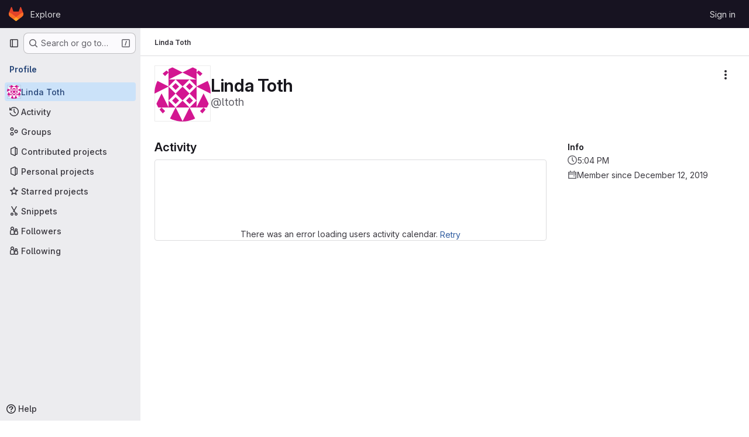

--- FILE ---
content_type: text/css; charset=utf-8
request_url: https://gitlab.openretailing.org/assets/page_bundles/work_items-dd1282f317752aae038ad9ba41ea791b97bc5935f9e8a307cb57754a5b80a5e1.css
body_size: 2569
content:
.description li{position:relative;margin-inline-start:2.25rem}.description li .drag-icon{position:absolute;inset-block-start:.3rem;inset-inline-start:-2.3rem;padding-inline-end:1rem;width:2rem}.description li .task-list-item-actions-wrapper{position:absolute;inset-block-start:0;inset-inline-end:-2rem}.description li .task-list-item-actions[aria-expanded=true],.description li .task-list-item-actions:is(:focus,:hover){opacity:1}.description .has-task-list-item-actions>:is(ul,ol)>li{margin-inline-end:2rem}.description ul.task-list>li.task-list-item{margin-inline-start:.5rem !important}.description ul.task-list>li.task-list-item>.drag-icon{inset-inline-start:-0.6rem}.glql-actions li{margin-left:var(--gl-spacing-scale-2, 0.25rem)}.is-ghost{opacity:.3;pointer-events:none}.issues-list.manual-ordering{background-color:var(--gl-background-color-subtle, var(--gl-color-neutral-10, #fbfafd));border-radius:.25rem;padding:8px}.issues-list.manual-ordering .issue{background-color:var(--gl-background-color-section);margin-bottom:8px;border-radius:.25rem;border:1px solid var(--gl-border-color-section);box-shadow:0 1px 2px rgba(0,0,0,.1)}.issues-list .issue{padding:10px 16px;position:relative}.issues-list .issue .title{margin-bottom:2px}.is-ghost{opacity:.3;pointer-events:none}#work-item-detail-modal .flash-container.flash-container-page.sticky{top:-8px}.gl-modal .work-item-view,:where(.page-with-panels) .work-item-view,.work-item-drawer .work-item-view:not(:has(.design-detail)){container-name:work-item-view;container-type:inline-size}.work-item-drawer{transition:none}@container work-item-view (max-width: calc(768px - 4rem - 0.02px)){.work-item-overview{display:block !important}.work-item-container-xs-hidden{display:none !important}.work-item-attributes-wrapper{position:static !important;overflow-y:initial !important;margin-bottom:0 !important;height:auto !important;margin-top:var(--gl-spacing-scale-5, 1rem)}}@media(max-width: calc(768px - 4rem - 0.02px)){.work-item-overview{display:block !important}.work-item-container-xs-hidden{display:none !important}.work-item-attributes-wrapper{position:static !important;overflow-y:initial !important;margin-bottom:0 !important;height:auto !important;margin-top:var(--gl-spacing-scale-5, 1rem)}}@media(min-width: 768px){.work-item-overview:not(.sidebar-hidden){display:grid;grid-template-columns:minmax(67%, 1fr) minmax(13rem, 18.125rem);column-gap:2rem}}.work-item-overview-right-sidebar{margin-top:1rem}.work-item-overview-right-sidebar .work-item-attributes-item{margin-bottom:var(--gl-spacing-scale-4, 0.75rem)}.work-item-overview-right-sidebar .work-item-attributes-item:not(:first-child){padding-top:var(--gl-spacing-scale-4, 0.75rem);border-top-style:solid;border-top-color:var(--gl-border-color-default);border-top-width:1px;border-color:var(--gl-border-color-subtle, var(--gl-color-neutral-50, #ececef))}@media(min-width: 576px){.create-work-item-description .markdown-area,.create-work-item-description .rte-text-box{min-height:38vh}}@container work-item-view (min-width: 768px){.work-item-attributes-wrapper{top:calc(calc(calc(var(--header-height) + calc(var(--system-header-height) + var(--performance-bar-height))) + var(--top-bar-height)) + 52px);height:calc(calc(100vh - calc(calc(var(--header-height) + calc(var(--system-header-height) + var(--performance-bar-height))) + var(--top-bar-height)) - var(--system-footer-height)) - 52px);margin-bottom:calc(56px*-1);padding-inline:.5rem;position:sticky;overflow-y:auto;overflow-x:hidden}.work-item-overview-right-sidebar{margin-top:0;grid-row-start:1;grid-column-start:2;grid-row-end:50}.work-item-overview-right-sidebar.is-modal .work-item-attributes-wrapper{top:0}}@media(min-width: 768px){.work-item-attributes-wrapper{top:calc(calc(calc(var(--header-height) + calc(var(--system-header-height) + var(--performance-bar-height))) + var(--top-bar-height)) + 52px);height:calc(calc(100vh - calc(calc(var(--header-height) + calc(var(--system-header-height) + var(--performance-bar-height))) + var(--top-bar-height)) - var(--system-footer-height)) - 52px);margin-bottom:calc(56px*-1);padding-inline:.5rem;position:sticky;overflow-y:auto;overflow-x:hidden}.work-item-overview-right-sidebar{margin-top:0;grid-row-start:1;grid-column-start:2;grid-row-end:50}.work-item-overview-right-sidebar.is-modal .work-item-attributes-wrapper{top:0}}.work-item-dropdown-toggle .gl-toggle-label{font-weight:normal}.work-item-dropdown-toggle a,.work-item-dropdown-toggle a:hover{color:var(--gl-text-color-default, var(--gl-color-neutral-800, #3a383f));text-decoration:none}.editable-wi-title{width:100%}@media(min-width: 768px){.editable-wi-title{width:calc(100% - 18.125rem - 2rem)}}@media(min-width: 576px){.disclosure-hierarchy{margin-right:2rem}}.disclosure-hierarchy-item:first-child,.disclosure-hierarchy-item:last-child{flex-shrink:1}.disclosure-hierarchy-button{flex-shrink:1;min-width:0;max-width:24rem;padding-left:.75rem;padding-top:calc(0.5rem - 1px);padding-bottom:calc(0.5rem - 1px);display:flex;position:relative;font-size:.75rem;border-style:solid;border-color:var(--gl-border-color-default);border-width:1px;border-right-style:none;border-left-style:none;line-height:1rem;padding-right:.5rem;background:var(--gl-background-color-default);color:var(--gl-action-neutral-foreground-color-default)}.disclosure-hierarchy-button::before,.disclosure-hierarchy-button::after{content:"";position:absolute;background-color:inherit;top:.39rem;right:-0.5625rem;width:1.2rem;height:1.2rem;transform:rotate(45deg) skew(14deg, 14deg);border-style:solid;border-color:var(--gl-border-color-default);border-width:1px;border-color:inherit;border-bottom-color:rgba(0,0,0,0);border-left-color:rgba(0,0,0,0);border-top-left-radius:.125rem;border-bottom-right-radius:.125rem}.disclosure-hierarchy-button::before{background:var(--gl-background-color-default);left:-10px;z-index:1}.disclosure-hierarchy-button::after{z-index:0}.disclosure-hierarchy-item:first-child .disclosure-hierarchy-button{padding-left:.5rem;border-left-style:solid;border-left-color:var(--gl-border-color-default);border-left-width:1px;border-top-left-radius:.25rem;border-bottom-left-radius:.25rem}.disclosure-hierarchy-item:first-child .disclosure-hierarchy-button::before{display:none}.disclosure-hierarchy-item:first-child .disclosure-hierarchy-button:active,.disclosure-hierarchy-item:first-child .disclosure-hierarchy-button:focus,.disclosure-hierarchy-item:first-child .disclosure-hierarchy-button:focus:active{box-shadow:1px 1px 0 1px var(--gl-focus-ring-outer-color),2px -1px 0 1px var(--gl-focus-ring-outer-color),-1px 1px 0 1px var(--gl-focus-ring-outer-color),-1px -1px 0 1px var(--gl-focus-ring-outer-color) !important}.disclosure-hierarchy-item:last-child .disclosure-hierarchy-button{padding-right:.75rem;border-right-style:solid;border-right-color:var(--gl-border-color-default);border-right-width:1px;border-top-right-radius:.25rem;border-bottom-right-radius:.25rem}.disclosure-hierarchy-item:last-child .disclosure-hierarchy-button::after{display:none}.disclosure-hierarchy-button[disabled]{color:var(--gl-text-color-disabled, var(--gl-color-neutral-400, #89888d));cursor:not-allowed}.disclosure-hierarchy-button:not([disabled]):hover{border-color:var(--gl-border-color-default);background-color:var(--gl-action-neutral-background-color-hover);color:var(--gl-action-neutral-foreground-color-hover)}.disclosure-hierarchy-button:not([disabled]):hover::after{background-color:var(--gl-action-neutral-background-color-hover);z-index:3;border-left-width:0px;border-right-width:0px}.disclosure-hierarchy-button:active,.disclosure-hierarchy-button:focus,.disclosure-hierarchy-button:focus:active{box-shadow:1px 1px 0 1px var(--gl-focus-ring-outer-color),2px -1px 0 1px var(--gl-focus-ring-outer-color) !important;outline:none;border-top:1px solid var(--gl-action-neutral-border-color-default);border-bottom:1px solid var(--gl-action-neutral-border-color-default);background-color:var(--gl-action-neutral-background-color-hover);border-radius:.125rem;color:var(--gl-action-neutral-foreground-color-focus)}.disclosure-hierarchy-button:active::after,.disclosure-hierarchy-button:focus::after,.disclosure-hierarchy-button:focus:active::after{background-color:var(--gl-action-neutral-background-color-hover);z-index:3}.disclosure-hierarchy-button:active::before,.disclosure-hierarchy-button:active::after,.disclosure-hierarchy-button:focus::before,.disclosure-hierarchy-button:focus::after,.disclosure-hierarchy-button:focus:active::before,.disclosure-hierarchy-button:focus:active::after{box-shadow:2px -2px 0 1px var(--gl-focus-ring-outer-color)}.work-item-sidebar-dropdown .gl-new-dropdown-panel{width:100% !important;max-width:17rem !important}.container-limited .work-item-sticky-header-text{max-width:1296px}.work-item-description .truncated{min-height:16rem;max-height:80vh;overflow:hidden}.description-more{position:absolute;bottom:0;pointer-events:none}.description-more::before{content:"";display:block;height:3rem;width:100%;background:linear-gradient(180deg, transparent 0%, var(--gl-background-color-default) 100%)}.work-item-drawer .description-more::before{background:linear-gradient(180deg, transparent 0%, var(--gl-background-color-overlap) 100%)}.description-more .show-all-btn{pointer-events:auto;background-color:var(--gl-background-color-default)}.work-item-drawer .description-more .show-all-btn{background-color:var(--gl-background-color-overlap)}.description-more .show-all-btn::before,.description-more .show-all-btn::after{content:"";height:1px;flex:1;border-top:1px solid var(--gl-border-color-subtle)}.is-ghost{opacity:.3;pointer-events:none}.design-scaler-wrapper{bottom:0;left:50%;transform:translateX(-50%)}.work-item-design-widget-container{container-type:inline-size;container-name:work-item-design-widget}.work-item-design-widget-container .work-item-design-grid{display:grid;grid-template-columns:repeat(2, minmax(0, 1fr))}.work-item-design-widget-container .design-list-item{height:unset}.work-item-design-widget-container .work-item-design-hidden-xs{display:none}@container work-item-design-widget (min-width: 576px){.work-item-design-widget-container .work-item-design-grid{grid-template-columns:repeat(3, minmax(0, 1fr))}.work-item-design-widget-container .work-item-design-show-sm{display:block}.work-item-design-widget-container .work-item-design-hidden-sm{display:none}}@container work-item-design-widget (min-width: 768px){.work-item-design-widget-container .work-item-design-grid{grid-template-columns:repeat(4, minmax(0, 1fr))}}@container work-item-design-widget (min-width: 1200px){.work-item-design-widget-container .work-item-design-grid{grid-template-columns:repeat(6, minmax(0, 1fr))}}.work-item-sidebar-container{container-type:inline-size;container-name:work-item-sidebar}@container work-item-sidebar (max-width: 15.125rem){.work-item-sidebar-container .time-tracking-body{flex-direction:column;align-items:flex-start}.work-item-sidebar-container .time-tracking-body .time-tracking-spent-and-progress{width:100%;flex-direction:column-reverse;align-items:stretch}.work-item-sidebar-container .time-tracking-body .time-tracking-spent-and-progress .time-tracking-progress{margin-left:var(--gl-spacing-scale-0, 0);margin-right:var(--gl-spacing-scale-0, 0);margin-top:var(--gl-spacing-scale-2, 0.25rem);margin-bottom:var(--gl-spacing-scale-2, 0.25rem)}.work-item-sidebar-container .work-item-date-input{flex-direction:column;align-items:stretch}.work-item-sidebar-container .work-item-date-input .work-item-datepicker{max-width:100%}.work-item-sidebar-container .work-item-sidebar-dropdown .gl-new-dropdown-panel{min-width:var(--gl-spacing-scale-0, 0) !important;max-width:calc(100% - 1rem) !important}}.work-item-link-child:hover .work-item-status{box-shadow:inset 0 0 0 1px var(--gl-color-alpha-light-8)}@supports(-webkit-appearance: none) and (stroke-color: transparent){.work-item-design-widget-container{container-type:unset}@media(min-width: 576px){.work-item-design-widget-container .work-item-design-grid{grid-template-columns:repeat(3, minmax(0, 1fr))}.work-item-design-widget-container .work-item-design-show-sm{display:block}.work-item-design-widget-container .work-item-design-hidden-sm{display:none}}@media(min-width: 768px){.work-item-design-widget-container .work-item-design-grid{grid-template-columns:repeat(4, minmax(0, 1fr))}}@media(min-width: 1200px){.work-item-design-widget-container .work-item-design-grid{grid-template-columns:repeat(6, minmax(0, 1fr))}}.work-item-sidebar-container{container-type:unset}.work-item-notes .note-container-query-wrapper{container-type:unset !important}@media(max-width: 576px){.work-item-notes .note-container-query-wrapper .note-hidden-xs{display:none}}}@-moz-document url-prefix(){.work-item-design-widget-container{container-type:unset}@media(min-width: 576px){.work-item-design-widget-container .work-item-design-grid{grid-template-columns:repeat(3, minmax(0, 1fr))}.work-item-design-widget-container .work-item-design-show-sm{display:block}.work-item-design-widget-container .work-item-design-hidden-sm{display:none}}@media(min-width: 768px){.work-item-design-widget-container .work-item-design-grid{grid-template-columns:repeat(4, minmax(0, 1fr))}}@media(min-width: 1200px){.work-item-design-widget-container .work-item-design-grid{grid-template-columns:repeat(6, minmax(0, 1fr))}}.work-item-sidebar-container{container-type:unset}.work-item-notes .note-container-query-wrapper{container-type:unset !important}@media(max-width: 576px){.work-item-notes .note-container-query-wrapper .note-hidden-xs{display:none}}}ul.content-list .issue-clickable a,ul.content-list .issue-clickable span{position:relative;z-index:2}[data-testid=work-item-detail]:has(.issue-sticky-header) .flash-container.sticky{top:calc(calc(calc(var(--header-height) + calc(var(--system-header-height) + var(--performance-bar-height))) + var(--top-bar-height)) + var(--work-item-sticky-header-height, 3rem) + .5rem)}.work-item-drawer .flash-container.sticky{top:0}.work-item-drawer [data-testid=work-item-detail]:has(.issue-sticky-header) .flash-container.sticky{top:calc(var(--work-item-sticky-header-height, 3rem) + .5rem)}


--- FILE ---
content_type: text/javascript; charset=utf-8
request_url: https://gitlab.openretailing.org/assets/webpack/commons-pages.organizations.organizations.activity-pages.users-pages.users.terms.index.a024a6ab.chunk.js
body_size: 6300
content:
(this.webpackJsonp=this.webpackJsonp||[]).push([["commons-pages.organizations.organizations.activity-pages.users-pages.users.terms.index"],{"7KAB":function(e,t,n){"use strict";n.r(t),n.d(t,"DISCUSSION_NOTE",(function(){return r})),n.d(t,"DIFF_NOTE",(function(){return a})),n.d(t,"DISCUSSION",(function(){return o})),n.d(t,"NOTE",(function(){return l})),n.d(t,"SYSTEM_NOTE",(function(){return u})),n.d(t,"COMMENT",(function(){return c})),n.d(t,"ISSUE_NOTEABLE_TYPE",(function(){return g})),n.d(t,"EPIC_NOTEABLE_TYPE",(function(){return p})),n.d(t,"MERGE_REQUEST_NOTEABLE_TYPE",(function(){return b})),n.d(t,"SNIPPET_NOTEABLE_TYPE",(function(){return d})),n.d(t,"DESIGN_NOTEABLE_TYPE",(function(){return m})),n.d(t,"COMMIT_NOTEABLE_TYPE",(function(){return v})),n.d(t,"INCIDENT_NOTEABLE_TYPE",(function(){return h})),n.d(t,"UNRESOLVE_NOTE_METHOD_NAME",(function(){return f})),n.d(t,"RESOLVE_NOTE_METHOD_NAME",(function(){return _})),n.d(t,"DESCRIPTION_TYPE",(function(){return E})),n.d(t,"DISCUSSION_FILTERS_DEFAULT_VALUE",(function(){return k})),n.d(t,"COMMENTS_ONLY_FILTER_VALUE",(function(){return P})),n.d(t,"HISTORY_ONLY_FILTER_VALUE",(function(){return O})),n.d(t,"DISCUSSION_TAB_LABEL",(function(){return C})),n.d(t,"NOTE_UNDERSCORE",(function(){return L})),n.d(t,"TIME_DIFFERENCE_VALUE",(function(){return j})),n.d(t,"ASC",(function(){return x})),n.d(t,"DESC",(function(){return T})),n.d(t,"DISCUSSION_FETCH_TIMEOUT",(function(){return y})),n.d(t,"FETCH_UPDATED_NOTES_DEBOUNCE_TIMEOUT",(function(){return I})),n.d(t,"NOTEABLE_TYPE_MAPPING",(function(){return N})),n.d(t,"DISCUSSION_FILTER_TYPES",(function(){return S})),n.d(t,"toggleStateErrorMessage",(function(){return D})),n.d(t,"MR_FILTER_OPTIONS",(function(){return q})),n.d(t,"MR_FILTER_TRACKING_OPENED",(function(){return M})),n.d(t,"MR_FILTER_TRACKING_USER_COMMENTS",(function(){return A})),n.d(t,"MR_FILTER_TRACKING_BOT_COMMENTS",(function(){return R}));var i=n("AxUD"),s=n("/lV4");const r="DiscussionNote",a="DiffNote",o="discussion",l="note",u="systemNote",c="comment",g="Issue",p="Epic",b="MergeRequest",d="Snippet",m="DesignManagement::Design",v="Commit",h="INCIDENT",f="delete",_="post",E="changed the description",k=0,P=1,O=2,C="show",L="note_",j=10,x="asc",T="desc",y=750,I=750,N={Issue:g,MergeRequest:b,Epic:p,Incident:h},S={ALL:"all",COMMENTS:"comments",HISTORY:"history"},D={Epic:{[i.d]:Object(s.a)("Something went wrong while reopening the epic. Please try again later."),[i.i]:Object(s.a)("Something went wrong while closing the epic. Please try again later."),[i.j]:Object(s.a)("Something went wrong while closing the epic. Please try again later.")},MergeRequest:{[i.d]:Object(s.a)("Something went wrong while reopening the merge request. Please try again later."),[i.i]:Object(s.a)("Something went wrong while closing the merge request. Please try again later."),[i.j]:Object(s.a)("Something went wrong while closing the merge request. Please try again later.")}},q=[{text:Object(s.a)("Approvals"),value:"approval",systemNoteIcons:["approval","unapproval","check","error"]},{text:Object(s.a)("Assignees & reviewers"),value:"assignees_reviewers",noteText:[Object(s.i)("IssuableEvents|requested review from"),Object(s.i)("IssuableEvents|removed review request for"),Object(s.i)("IssuableEvents|assigned to"),Object(s.i)("IssuableEvents|unassigned")]},{text:Object(s.a)("Comments (from bots)"),value:"bot_comments",bot:!0},{text:Object(s.a)("Comments (from users)"),value:"comments",noteType:["DiscussionNote","DiffNote"],individualNote:!0,noteText:[Object(s.i)("IssuableEvents|resolved all threads")]},{text:Object(s.a)("Commits & branches"),value:"commit_branches",systemNoteIcons:["commit","fork"]},{text:Object(s.a)("Edits"),value:"edits",systemNoteIcons:["pencil","todo-done"]},{text:Object(s.a)("Labels"),value:"labels",systemNoteIcons:["label"]},{text:Object(s.a)("Lock status"),value:"lock_status",systemNoteIcons:["lock","lock-open"]},{text:Object(s.a)("Mentions"),value:"mentions",systemNoteIcons:["comment-dots"]},{text:Object(s.a)("Merge request status"),value:"status",systemNoteIcons:["merge-request","issue-close","issues","merge-request-close","merge"]},{text:Object(s.a)("Tracking"),value:"tracking",noteType:["MilestoneNote"],systemNoteIcons:["timer"]}],M="user_clicks_comment_filter_dropdown",A="click_comment_filter_toggle_user_comments_in_mr",R="click_comment_filter_toggle_bot_comments_in_mr"},CqNk:function(e,t,n){"use strict";n("UezY"),n("z6RN"),n("hG7+"),n("v2fZ"),n("3UXl"),n("iyoE");var i=n("Tmea"),s=n.n(i),r=n("KFC0"),a=n.n(r),o=n("j5yP"),l=n.n(o),u=n("LB5R"),c=n("q3oM"),g=n("4qOP"),p=n("d85j"),b=n("Jx7q");var d={name:"Pagination",components:{GlLink:b.a,GlIcon:p.a},model:{prop:"value",event:"input"},props:{value:{type:Number,required:!1,default:1,validator:function(e){return e>0}},perPage:{type:Number,required:!1,default:20,validator:function(e){return e>0}},totalItems:{type:Number,required:!1,default:0},limits:{type:Object,required:!1,default:function(){return{xs:0,sm:3,md:9,default:9}},validator:function(e){return 0===Object.keys(u.b).filter((function(t){return!e[t]})).length||e.default}},linkGen:{type:Function,required:!1,default:null},prevPage:{type:Number,required:!1,default:null},prevText:{type:String,required:!1,default:Object(g.b)("GlPagination.prevText","Previous")},nextPage:{type:Number,required:!1,default:null},nextText:{type:String,required:!1,default:Object(g.b)("GlPagination.nextText","Next")},ellipsisText:{type:String,required:!1,default:"…"},labelNav:{type:String,required:!1,default:Object(g.b)("GlPagination.nav","Pagination")},labelFirstPage:{type:String,required:!1,default:Object(g.b)("GlPagination.labelFirstPage","Go to first page")},labelPrevPage:{type:String,required:!1,default:Object(g.b)("GlPagination.labelPrevPage","Go to previous page")},labelNextPage:{type:String,required:!1,default:Object(g.b)("GlPagination.labelNextPage","Go to next page")},labelLastPage:{type:String,required:!1,default:Object(g.b)("GlPagination.labelLastPage","Go to last page")},labelPage:{type:[Function,String],required:!1,default:Object(g.b)("GlPagination.labelPage","Go to page %{page}")},align:{type:String,required:!1,default:c.f.left,validator:function(e){return Object.keys(c.f).includes(e)}},disabled:{type:Boolean,required:!1,default:!1}},data:()=>({breakpoint:u.a.getBreakpointSize(),minTotalPagesToCollapse:4}),computed:{isVisible(){return this.totalPages>1||this.isCompactPagination},isLinkBased(){return a()(this.linkGen)},paginationLimit(){return void 0!==this.limits[this.breakpoint]?this.limits[this.breakpoint]:this.limits.default},maxAdjacentPages(){return Math.max(Math.ceil((this.paginationLimit-1)/2),0)},totalPages(){return Math.ceil(this.totalItems/this.perPage)},isFillAlign(){return this.align===c.f.fill},wrapperClasses(){const e=[];return this.align===c.f.center&&e.push("gl-justify-center"),this.align===c.f.right&&e.push("gl-justify-end"),this.isFillAlign&&e.push("gl-text-center"),e},shouldCollapseLeftSide(){const e=this.value-this.maxAdjacentPages;return e>=this.maxAdjacentPages&&e>3&&this.totalPages>this.minTotalPagesToCollapse},shouldCollapseRightSide(){return this.totalPages-2-this.value>this.maxAdjacentPages&&this.totalPages>this.minTotalPagesToCollapse},visibleItems(){var e=this;let t=[];if(!this.isCompactPagination){let s=this.shouldCollapseLeftSide?this.value-this.maxAdjacentPages:1;s=Math.min(s,this.totalPages-1);let r=this.shouldCollapseRightSide?this.value+this.maxAdjacentPages:this.totalPages;r=Math.max(r,2),t=(n=s,i=r,l()(n,i+1,1)).map((function(t){return e.getPageItem(t)})),this.shouldCollapseLeftSide&&t.splice(0,0,this.getPageItem(1,this.labelFirstPage),this.getEllipsisItem("left")),this.shouldCollapseRightSide&&t.push(this.getEllipsisItem("right"),this.getPageItem(this.totalPages,this.labelLastPage))}var n,i;return t},isCompactPagination(){return Boolean(!this.totalItems&&(this.prevPage||this.nextPage))},prevPageIsDisabled(){return this.pageIsDisabled(this.value-1)},nextPageIsDisabled(){return this.pageIsDisabled(this.value+1)},prevPageAriaLabel(){return!this.prevPageIsDisabled&&(this.labelPrevPage||this.labelForPage(this.value-1))},nextPageAriaLabel(){return!this.nextPageIsDisabled&&(this.labelNextPage||this.labelForPage(this.value+1))},prevPageHref(){return!this.prevPageIsDisabled&&(this.isLinkBased?this.linkGen(this.value-1):"#")},nextPageHref(){return!this.nextPageIsDisabled&&(this.isLinkBased?this.linkGen(this.value+1):"#")}},created(){window.addEventListener("resize",s()(this.setBreakpoint,c.O))},beforeDestroy(){window.removeEventListener("resize",s()(this.setBreakpoint,c.O))},methods:{labelForPage(e){return a()(this.labelPage)?this.labelPage(e):Object(g.a)(this.labelPage,{page:e})},setBreakpoint(){this.breakpoint=u.a.getBreakpointSize()},pageIsDisabled(e){return this.disabled||e<1||this.isCompactPagination&&e>this.value&&!this.nextPage||!this.isCompactPagination&&e>this.totalPages},getPageItem(e,t=null){var n=this;const i={"aria-label":t||this.labelForPage(e),href:"#",class:[]},s=e===this.value,r=this.pageIsDisabled(e),a={...i},o={};return s&&(a.class.push("active"),a["aria-current"]="page"),this.isLinkBased&&(a.href=this.linkGen(e)),o.click=function(t){return n.handleClick(t,e)},{content:e,component:r?"span":b.a,disabled:r,key:"page_"+e,slot:"page-number",slotData:{page:e,active:s,disabled:r},attrs:a,listeners:o}},getEllipsisItem(e){return{content:this.ellipsisText,key:"ellipsis_"+e,slot:"ellipsis-"+e,component:"span",disabled:!0,slotData:{},listeners:{}}},handleClick(e,t){this.isLinkBased||(e.preventDefault(),this.$emit("input",t))},handlePrevious(e,t){this.handleClick(e,t),this.$emit("previous")},handleNext(e,t){this.handleClick(e,t),this.$emit("next")}}},m=n("tBpV"),v=Object(m.a)(d,(function(){var e=this,t=e._self._c;return e.isVisible?t("nav",{staticClass:"gl-pagination",attrs:{"aria-label":e.labelNav}},[t("ul",{class:e.wrapperClasses},[t("li",{class:{disabled:e.prevPageIsDisabled,"gl-flex-auto":e.isFillAlign},attrs:{"aria-disabled":e.prevPageIsDisabled,"aria-hidden":e.prevPageIsDisabled,"data-testid":"gl-pagination-li"}},[t(e.prevPageIsDisabled?"span":"a",{tag:"component",staticClass:"gl-pagination-item",attrs:{"data-testid":"gl-pagination-prev","aria-label":e.prevPageAriaLabel,href:e.prevPageHref},on:{click:function(t){!e.prevPageIsDisabled&&e.handlePrevious(t,e.value-1)}}},[e._t("previous",(function(){return[t("gl-icon",{attrs:{name:"chevron-left"}}),e._v(" "),t("span",{staticClass:"gl-hidden @sm:gl-block"},[e._v(e._s(e.prevText))])]}),null,{page:e.value-1,disabled:e.prevPageIsDisabled})],2)],1),e._v(" "),e._l(e.visibleItems,(function(n){return t("li",{key:n.key,class:{disabled:n.disabled,"gl-flex-auto":e.isFillAlign},attrs:{"data-testid":"gl-pagination-li"}},[t(n.component,e._g(e._b({tag:"component",staticClass:"gl-pagination-item",attrs:{"data-testid":"gl-pagination-item",size:"md","aria-disabled":n.disabled}},"component",n.attrs,!1),n.listeners),[e._t(n.slot,(function(){return[e._v(e._s(n.content))]}),null,n.slotData)],2)],1)})),e._v(" "),t("li",{class:{disabled:e.nextPageIsDisabled,"gl-flex-auto":e.isFillAlign},attrs:{"aria-disabled":e.nextPageIsDisabled,"aria-hidden":e.nextPageIsDisabled,"data-testid":"gl-pagination-li"}},[t(e.nextPageIsDisabled?"span":"a",{tag:"component",staticClass:"gl-pagination-item",attrs:{"data-testid":"gl-pagination-next","aria-label":e.nextPageAriaLabel,href:e.nextPageHref},on:{click:function(t){!e.nextPageIsDisabled&&e.handleNext(t,e.value+1)}}},[e._t("next",(function(){return[t("span",{staticClass:"gl-hidden @sm:gl-block"},[e._v(e._s(e.nextText))]),e._v(" "),t("gl-icon",{attrs:{name:"chevron-right"}})]}),null,{page:e.value+1,disabled:e.nextPageIsDisabled})],2)],1)],2)]):e._e()}),[],!1,null,null,null);t.a=v.exports},QSfG:function(e,t,n){"use strict";var i={name:"GlAvatarLink",components:{GlLink:n("Jx7q").a}},s=n("tBpV"),r=Object(s.a)(i,(function(){return(0,this._self._c)("gl-link",this._g(this._b({staticClass:"gl-avatar-link",attrs:{variant:"meta"}},"gl-link",this.$attrs,!1),this.$listeners),[this._t("default")],2)}),[],!1,null,null,null);t.a=r.exports},xuny:function(e,t,n){"use strict";var i=n("4b03"),s=n("/lV4"),r=n("7KAB");const a=Object.freeze({project:Object(s.i)("ContributionEvent|Created project %{resourceParentLink}."),Milestone:Object(s.i)("ContributionEvent|Opened milestone %{targetLink} in %{resourceParentLink}."),MergeRequest:Object(s.i)("ContributionEvent|Opened merge request %{targetLink} in %{resourceParentLink}."),"WikiPage::Meta":Object(s.i)("ContributionEvent|Created wiki page %{targetLink} in %{resourceParentLink}."),"DesignManagement::Design":Object(s.i)("ContributionEvent|Added design %{targetLink} in %{resourceParentLink}."),issue:Object(s.i)("ContributionEvent|Opened issue %{targetLink} in %{resourceParentLink}."),task:Object(s.i)("ContributionEvent|Opened task %{targetLink} in %{resourceParentLink}."),incident:Object(s.i)("ContributionEvent|Opened incident %{targetLink} in %{resourceParentLink}."),fallback:Object(s.i)("ContributionEvent|Created resource.")}),o=Object.freeze({Milestone:Object(s.i)("ContributionEvent|Closed milestone %{targetLink} in %{resourceParentLink}."),MergeRequest:Object(s.i)("ContributionEvent|Closed merge request %{targetLink} in %{resourceParentLink}."),issue:Object(s.i)("ContributionEvent|Closed issue %{targetLink} in %{resourceParentLink}."),task:Object(s.i)("ContributionEvent|Closed task %{targetLink} in %{resourceParentLink}."),incident:Object(s.i)("ContributionEvent|Closed incident %{targetLink} in %{resourceParentLink}."),fallback:Object(s.i)("ContributionEvent|Closed resource.")}),l=Object.freeze({Milestone:Object(s.i)("ContributionEvent|Reopened milestone %{targetLink} in %{resourceParentLink}."),MergeRequest:Object(s.i)("ContributionEvent|Reopened merge request %{targetLink} in %{resourceParentLink}."),issue:Object(s.i)("ContributionEvent|Reopened issue %{targetLink} in %{resourceParentLink}."),task:Object(s.i)("ContributionEvent|Reopened task %{targetLink} in %{resourceParentLink}."),incident:Object(s.i)("ContributionEvent|Reopened incident %{targetLink} in %{resourceParentLink}."),fallback:Object(s.i)("ContributionEvent|Reopened resource.")}),u=Object.freeze({[r.ISSUE_NOTEABLE_TYPE]:Object(s.i)("ContributionEvent|Commented on issue %{noteableLink} in %{resourceParentLink}."),[r.MERGE_REQUEST_NOTEABLE_TYPE]:Object(s.i)("ContributionEvent|Commented on merge request %{noteableLink} in %{resourceParentLink}."),[r.DESIGN_NOTEABLE_TYPE]:Object(s.i)("ContributionEvent|Commented on design %{noteableLink} in %{resourceParentLink}."),[r.COMMIT_NOTEABLE_TYPE]:Object(s.i)("ContributionEvent|Commented on commit %{noteableLink} in %{resourceParentLink}."),fallback:Object(s.i)("ContributionEvent|Commented on %{noteableLink}.")}),c=Object.freeze({project:Object(s.i)("ContributionEvent|Commented on snippet %{noteableLink} in %{resourceParentLink}."),fallback:Object(s.i)("ContributionEvent|Commented on snippet %{noteableLink}.")}),g=Object.freeze({"DesignManagement::Design":Object(s.i)("ContributionEvent|Updated design %{targetLink} in %{resourceParentLink}."),"WikiPage::Meta":Object(s.i)("ContributionEvent|Updated wiki page %{targetLink} in %{resourceParentLink}."),fallback:Object(s.i)("ContributionEvent|Updated resource.")}),p=Object.freeze({"DesignManagement::Design":Object(s.i)("ContributionEvent|Archived design in %{resourceParentLink}."),"WikiPage::Meta":Object(s.i)("ContributionEvent|Deleted wiki page in %{resourceParentLink}."),Milestone:Object(s.i)("ContributionEvent|Deleted milestone in %{resourceParentLink}."),fallback:Object(s.i)("ContributionEvent|Deleted resource.")}),b=Object.freeze({issue:"issue-closed",MergeRequest:"merge-request-close",fallback:"status_closed"}),d=Object.freeze({MergeRequest:"merge-request",fallback:"status_open"}),m=Object.freeze({"DesignManagement::Design":"archive",fallback:"remove"});var v=n("1RBi"),h=n("QSfG"),f=n("d85j"),_=n("dIEn"),E=n("Fsq/"),k=n("Jx7q"),P={components:{GlLink:k.a},props:{event:{type:Object,required:!0}},computed:{target(){return this.event.target},targetLinkText(){return this.target.reference_link_text||this.target.title},targetLinkAttributes(){return{href:this.target.web_url,title:this.target.title}}}},O=n("tBpV"),C=Object(O.a)(P,(function(){var e=this._self._c;return this.target.type?e("gl-link",this._b({},"gl-link",this.targetLinkAttributes,!1),[this._v(this._s(this.targetLinkText))]):this._e()}),[],!1,null,null,null).exports,L={components:{GlLink:k.a},props:{event:{type:Object,required:!0}},computed:{resourceParent(){return this.event.resource_parent}}},j=Object(O.a)(L,(function(){var e=this._self._c;return this.resourceParent?e("gl-link",{attrs:{href:this.resourceParent.web_url}},[this._v(this._s(this.resourceParent.full_name))]):this._e()}),[],!1,null,null,null).exports,x={components:{GlAvatarLabeled:v.a,GlAvatarLink:h.a,GlIcon:f.a,GlSprintf:_.a,TimeAgoTooltip:E.a,TargetLink:C,ResourceParentLink:j},props:{event:{type:Object,required:!0},iconName:{type:String,required:!0},message:{type:String,required:!1,default:""}},computed:{author(){return this.event.author},authorUsername(){return"@"+this.author.username}}},T=Object(O.a)(x,(function(){var e=this,t=e._self._c;return t("li",{staticClass:"gl-border-b gl-relative gl-mt-5 gl-flex gl-flex-col gl-pb-5"},[t("div",{staticClass:"gl-flex gl-items-center"},[t("gl-avatar-link",{staticClass:"gl-grow",attrs:{href:e.author.web_url}},[t("gl-avatar-labeled",{attrs:{label:e.author.name,"sub-label":e.authorUsername,"inline-labels":"",src:e.author.avatar_url,size:24}})],1),e._v(" "),t("time-ago-tooltip",{staticClass:"gl-mt-2 gl-text-sm gl-text-subtle",attrs:{time:e.event.created_at}})],1),e._v(" "),t("div",{staticClass:"gl-pl-7",attrs:{"data-testid":"event-body"}},[t("div",{staticClass:"gl-text-sm gl-text-subtle"},[t("gl-icon",{attrs:{name:e.iconName}}),e._v(" "),e.message?t("gl-sprintf",{attrs:{message:e.message},scopedSlots:e._u([{key:"targetLink",fn:function(){return[t("target-link",{attrs:{event:e.event}})]},proxy:!0},{key:"resourceParentLink",fn:function(){return[t("resource-parent-link",{attrs:{event:e.event}})]},proxy:!0}],null,!1,1254171812)}):e._t("default")],2),e._v(" "),e.$scopedSlots["additional-info"]?t("div",{staticClass:"gl-mt-2"},[e._t("additional-info")],2):e._e()])])}),[],!1,null,null,null).exports,y={name:"ContributionEventApproved",i18n:{message:Object(s.i)("ContributionEvent|Approved merge request %{targetLink} in %{resourceParentLink}.")},components:{ContributionEventBase:T},props:{event:{type:Object,required:!0}}},I=Object(O.a)(y,(function(){return(0,this._self._c)("contribution-event-base",{attrs:{event:this.event,message:this.$options.i18n.message,"icon-name":"approval-solid"}})}),[],!1,null,null,null).exports,N={name:"ContributionEventExpired",i18n:{message:Object(s.i)("ContributionEvent|Removed due to membership expiration from %{resourceParentLink}.")},components:{ContributionEventBase:T},props:{event:{type:Object,required:!0}}},S=Object(O.a)(N,(function(){return(0,this._self._c)("contribution-event-base",{attrs:{event:this.event,message:this.$options.i18n.message,"icon-name":"expire"}})}),[],!1,null,null,null).exports,D={name:"ContributionEventJoined",i18n:{message:Object(s.i)("ContributionEvent|Joined project %{resourceParentLink}.")},components:{ContributionEventBase:T},props:{event:{type:Object,required:!0}}},q=Object(O.a)(D,(function(){return(0,this._self._c)("contribution-event-base",{attrs:{event:this.event,message:this.$options.i18n.message,"icon-name":"users"}})}),[],!1,null,null,null).exports,M={name:"ContributionEventLeft",i18n:{message:Object(s.i)("ContributionEvent|Left project %{resourceParentLink}.")},components:{ContributionEventBase:T},props:{event:{type:Object,required:!0}}},A=Object(O.a)(M,(function(){return(0,this._self._c)("contribution-event-base",{attrs:{event:this.event,message:this.$options.i18n.message,"icon-name":"leave"}})}),[],!1,null,null,null).exports,R={name:"ContributionEventPushed",i18n:{new:{branch:Object(s.i)("ContributionEvent|Pushed a new branch %{refLink} in %{resourceParentLink}."),tag:Object(s.i)("ContributionEvent|Pushed a new tag %{refLink} in %{resourceParentLink}.")},removed:{branch:Object(s.i)("ContributionEvent|Deleted branch %{refLink} in %{resourceParentLink}."),tag:Object(s.i)("ContributionEvent|Deleted tag %{refLink} in %{resourceParentLink}.")},pushed:{branch:Object(s.i)("ContributionEvent|Pushed to branch %{refLink} in %{resourceParentLink}."),tag:Object(s.i)("ContributionEvent|Pushed to tag %{refLink} in %{resourceParentLink}.")},multipleCommits:Object(s.i)("ContributionEvent|…and %{count} more commits. %{linkStart}Compare%{linkEnd}.")},components:{ContributionEventBase:T,GlSprintf:_.a,GlLink:k.a,ResourceParentLink:j},props:{event:{type:Object,required:!0}},computed:{ref(){return this.event.ref},commit(){return this.event.commit},message(){return this.ref.is_new?this.$options.i18n.new[this.ref.type]:this.ref.is_removed?this.$options.i18n.removed[this.ref.type]:this.$options.i18n.pushed[this.ref.type]},iconName(){return this.ref.is_removed?"remove":"commit"},hasMultipleCommits(){return this.commit.count>1}}},w=Object(O.a)(R,(function(){var e=this,t=e._self._c;return t("contribution-event-base",{attrs:{event:e.event,"icon-name":e.iconName},scopedSlots:e._u([e.ref.is_removed?null:{key:"additional-info",fn:function(){return[t("div",[t("gl-link",{staticClass:"gl-font-monospace",attrs:{href:e.commit.path}},[e._v(e._s(e.commit.truncated_sha))]),e._v(" "),e.commit.title?[e._v("\n        ·\n        "),t("span",[e._v(e._s(e.commit.title))])]:e._e()],2),e._v(" "),e.hasMultipleCommits?t("div",{staticClass:"gl-mt-2"},[t("gl-sprintf",{attrs:{message:e.$options.i18n.multipleCommits},scopedSlots:e._u([{key:"count",fn:function(){return[e._v(e._s(e.commit.count-1))]},proxy:!0},{key:"link",fn:function({content:n}){return[t("gl-link",{attrs:{href:e.commit.compare_path}},[e._v(e._s(n)+"\n            "),t("span",{staticClass:"gl-font-monospace"},[e._v(e._s(e.commit.from_truncated_sha)+"…"+e._s(e.commit.to_truncated_sha))])])]}}],null,!1,840277306)})],1):e._e()]},proxy:!0}],null,!0)},[t("gl-sprintf",{attrs:{message:e.message},scopedSlots:e._u([{key:"refLink",fn:function(){return[e.ref.path?t("gl-link",{staticClass:"gl-font-monospace",attrs:{href:e.ref.path}},[e._v(e._s(e.ref.name))]):t("span",{staticClass:"gl-font-monospace"},[e._v(e._s(e.ref.name))])]},proxy:!0},{key:"resourceParentLink",fn:function(){return[t("resource-parent-link",{attrs:{event:e.event}})]},proxy:!0}])})],1)}),[],!1,null,null,null).exports,B={name:"ContributionEventPrivate",i18n:{message:Object(s.i)("ContributionEvent|Made a private contribution.")},components:{ContributionEventBase:T},props:{event:{type:Object,required:!0}}},G=Object(O.a)(B,(function(){return(0,this._self._c)("contribution-event-base",{attrs:{event:this.event,"icon-name":"eye-slash"}},[this._v(this._s(this.$options.i18n.message))])}),[],!1,null,null,null).exports,F={name:"ContributionEventMerged",i18n:{message:Object(s.i)("ContributionEvent|Accepted merge request %{targetLink} in %{resourceParentLink}.")},components:{ContributionEventBase:T},props:{event:{type:Object,required:!0}}},U=Object(O.a)(F,(function(){return(0,this._self._c)("contribution-event-base",{attrs:{event:this.event,message:this.$options.i18n.message,"icon-name":"merge-request"}})}),[],!1,null,null,null).exports;const Y=function(e,t){const{target:{type:n,issue_type:i}}=t;return e[i||n]||e.fallback};var z={name:"ContributionEventCreated",components:{ContributionEventBase:T},props:{event:{type:Object,required:!0}},computed:{target(){return this.event.target},resourceParent(){return this.event.resource_parent},message(){return this.target.type?Y(a,this.event):a[this.resourceParent.type]||a.fallback},iconName(){var e;switch(null===(e=this.target)||void 0===e?void 0:e.type){case"DesignManagement::Design":return"upload";default:return"status_open"}}}},$=Object(O.a)(z,(function(){return(0,this._self._c)("contribution-event-base",{attrs:{event:this.event,message:this.message,"icon-name":this.iconName}})}),[],!1,null,null,null).exports,V={name:"ContributionEventClosed",components:{ContributionEventBase:T},props:{event:{type:Object,required:!0}},computed:{targetType(){return this.event.target.type},message(){return Y(o,this.event)},iconName(){return Y(b,this.event)}}},H=Object(O.a)(V,(function(){return(0,this._self._c)("contribution-event-base",{attrs:{event:this.event,message:this.message,"icon-name":this.iconName}})}),[],!1,null,null,null).exports,J={name:"ContributionEventReopened",components:{ContributionEventBase:T},props:{event:{type:Object,required:!0}},computed:{message(){return Y(l,this.event)},iconName(){return Y(d,this.event)}}},K=Object(O.a)(J,(function(){return(0,this._self._c)("contribution-event-base",{attrs:{event:this.event,message:this.message,"icon-name":this.iconName}})}),[],!1,null,null,null).exports,Q=n("Mp8J"),W={name:"ContributionEventCommented",components:{ContributionEventBase:T,GlSprintf:_.a,GlLink:k.a,ResourceParentLink:j},directives:{SafeHtml:Q.a},props:{event:{type:Object,required:!0}},computed:{resourceParent(){return this.event.resource_parent},noteable(){return this.event.noteable},noteableType(){return this.noteable.type},message(){var e;return this.noteableType===r.SNIPPET_NOTEABLE_TYPE?c[null===(e=this.resourceParent)||void 0===e?void 0:e.type]||c.fallback:u[this.noteableType]||u.fallback},noteableLinkClass(){return this.noteableType===r.COMMIT_NOTEABLE_TYPE?["gl-font-monospace"]:[]}}},X=Object(O.a)(W,(function(){var e=this,t=e._self._c;return t("contribution-event-base",{attrs:{event:e.event,"icon-name":"comment"},scopedSlots:e._u([e.noteable.first_line_in_markdown?{key:"additional-info",fn:function(){return[t("div",{directives:[{name:"safe-html",rawName:"v-safe-html",value:e.noteable.first_line_in_markdown,expression:"noteable.first_line_in_markdown"}],staticClass:"md"})]},proxy:!0}:null],null,!0)},[t("gl-sprintf",{attrs:{message:e.message},scopedSlots:e._u([{key:"noteableLink",fn:function(){return[t("gl-link",{class:e.noteableLinkClass,attrs:{href:e.noteable.web_url}},[e._v(e._s(e.noteable.reference_link_text))])]},proxy:!0},{key:"resourceParentLink",fn:function(){return[t("resource-parent-link",{attrs:{event:e.event}})]},proxy:!0}])})],1)}),[],!1,null,null,null).exports,Z={name:"ContributionEventUpdated",components:{ContributionEventBase:T},props:{event:{type:Object,required:!0}},computed:{message(){return Y(g,this.event)}}},ee=Object(O.a)(Z,(function(){return(0,this._self._c)("contribution-event-base",{attrs:{event:this.event,message:this.message,"icon-name":"pencil"}})}),[],!1,null,null,null).exports,te={name:"ContributionEventDestroyed",components:{ContributionEventBase:T},props:{event:{type:Object,required:!0}},computed:{message(){return Y(p,this.event)},iconName(){return Y(m,this.event)}}},ne=Object(O.a)(te,(function(){return(0,this._self._c)("contribution-event-base",{attrs:{event:this.event,message:this.message,"icon-name":this.iconName}})}),[],!1,null,null,null).exports,ie={props:{events:{type:Array,required:!0}},methods:{eventComponent(e){switch(e){case"approved":return I;case"expired":return S;case"joined":return q;case"left":return A;case"pushed":return w;case"private":return G;case"merged":return U;case"created":return $;case"closed":return H;case"reopened":return K;case"commented":return X;case"updated":return ee;case"destroyed":return ne;default:return i.default}}}},se=Object(O.a)(ie,(function(){var e=this,t=e._self._c;return t("ul",{staticClass:"gl-list-none gl-p-0"},e._l(e.events,(function(n,i){return t(e.eventComponent(n.action),{key:i,tag:"component",attrs:{event:n}})})),1)}),[],!1,null,null,null);t.a=se.exports}}]);
//# sourceMappingURL=commons-pages.organizations.organizations.activity-pages.users-pages.users.terms.index.a024a6ab.chunk.js.map